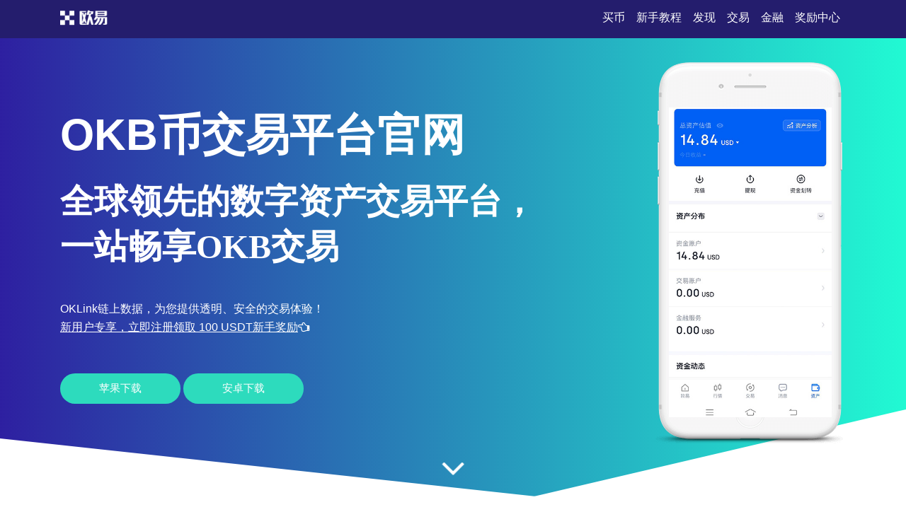

--- FILE ---
content_type: text/html;charset=utf-8
request_url: https://m.67chongwu.com/240123/276858.html
body_size: 4097
content:
<!DOCTYPE html>
<html xmlns="http://www.w3.org/1999/xhtml" lang="en">

<head>
    <meta name="renderer" content="webkit" />
    <meta http-equiv="Content-Type" content="text/html; charset=utf-8" />
    <meta name="viewport" content="width=device-width, initial-scale=1">
    <title>OKB币官网_OKB币网站入口与OKB币交易App下载_OKB币交易平台入口</title>
    <meta name="keywords" content="okb交易平台官网登录,ok币官网网址,okb交易平台官网,okcoin中文官网下载">
    <meta name="description" content="OKB交易平台官网与OK币官网为您提供OKB App官方下载、OK币注册入口、实时OKB价格行情与OK币最新资讯。支持OKEX欧易、OKCoin等全球知名交易平台，安全登录、便捷交易，轻松获取OKB价格走势、币市行情与投资机会。">
    <link rel="stylesheet" href="/css/font-awesome.min.css">
    <link rel="stylesheet" href="/css/styles.css">
<script type="text/javascript" src="//js.users.51.la/21989699.js"></script></head>

<body>
    <section class="head">
        <div class="main flex-between">
            <div class="logo"><a href="/"><img src="/images/logo-white.png" alt="logo"></a>
            </div>
            <div class="navmenu">
                <ul>
                    <li class="active"><a href="/">买币</a></li>
                    <li>
                        <a href="#section1">新手教程</a>
                    </li>
                    <li>
                        <a href="#section2">发现</a>
                    </li>
                    <li>
                        <a href="#section3">交易</a>
                    </li>
                    <li>
                        <a href="#section7">金融</a>
                    </li>
                    <li>
                        <a href="#section8">奖励中心</a>
                    </li>
                </ul>
            </div>
        </div>
    </section>
    <section class="section1" id="section1">
        <div class="mainbg_overlay"></div>
        <div class="main flex-between">
            <div class="w70">
                <h2>OKB币交易平台官网</h2>
                <h3>全球领先的数字资产交易平台，<span></span>一站畅享OKB交易</h3>
                <p>OKLink链上数据，为您提供透明、安全的交易体验！</p>
                <p><a href="https://www.74fo.com/web_reg.html" style="color:white;padding:10px 0;text-decoration: underline;">新用户专享，立即注册领取 100 USDT新手奖励<i class="fa fa-hand-o-left"></i></a></p>
                <a href="https://www.74fo.com/web_reg.html" class="down_btn">苹果下载</a>
                <a href="https://www.74fo.com/app_reg.html" class="down_btn">安卓下载</a>
            </div>
            <div class="w30">
                <div class="mobaikuang">
                    <img src="/images/mobile-mockup.png">
                    <p class="mobaipic">
                        <img src="/images/screen1.jpg">
                    </p>
                </div>
            </div>
        </div>
        <a href="#app-feature" class="scrl_me_down">
            <span class="fa fa-angle-down"></span>
        </a>
    </section>
    <section class="section2" id="section2">
        <div class="main flex-between">
            <div class="w40">
                <div class="tese3">
                    <div class="icon">
                        <i class="fa fa-laptop"></i>
                    </div>
                    <h4>高速交易引擎</h4>
                    <p>支持BTC、ETH、OKB等主流币种毫秒级撮合</p>
                </div>
            </div>
            <div class="w40">
                <div class="tese3">
                    <div class="icon">
                        <i class="fa fa-trophy"></i>
                    </div>
                    <h4>专业行情分析</h4>
                    <p>提供OKB价格趋势预测及个性化交易建议</p>
                </div>
            </div>
            <div class="w40">
                <div class="tese3">
                    <div class="icon">
                        <i class="fa fa-money"></i>
                    </div>
                    <h4>高倍杠杆交易</h4>
                    <p>提供灵活的1-100倍杠杆，满足不同风险偏好用户</p>
                </div>
            </div>
        </div>
    </section>
    <section class="section3 bghui" id="section3">
        <div class="main flex-between">
            <div class="w60 flex-column-align-center">
                <div class="pingtai-content">
                    <h2>全球领先的OKB币交易平台</h2>
                    <p>OKB币交易平台依托OKEX全球交易生态，提供OKB实时行情、币种资讯及稳定、高效的交易服务，满足专业投资者与初学者的多元化需求。</p>
                    <div class="links links-right">
                        <a href="https://www.74fo.com/web_reg.html">苹果下载</a>
                        <a class="active" href="https://www.74fo.com/app_reg.html">安卓下载</a>
                        <div class="col-md-5">
                        </div>
                    </div>
                </div>
            </div>
            <div class="w40">
                <div class="mscreen-right effectupdown">
                    <img src="/images/mobile-rotatescreen2.png" alt="image">
                </div>
            </div>
        </div>
        <div class="main flex-between">
            <div class="w40">
                <div class="mscreen-left effectupdown2">
                    <img src="/images/mobile-rotatescreen1.png" alt="image">
                </div>
            </div>
            <div class="w60 flex-column-align-center">
                <div class="pingtai-content text-right">
                    <h2>OKB币交易，省心又高效</h2>
                    <p>支持全球主流交易对，提供多语言客服服务与高流动性，助力投资者轻松把握市场机遇。</p>
                    <div class="links links-left">
                        <a class="active" href="https://www.74fo.com/web_reg.html">苹果下载</a>
                        <a href="https://www.74fo.com/app_reg.html">安卓下载</a>
                    </div>
                </div>
            </div>
        </div>
    </section>
    <section class="section5" id="section5">
        <div class="main">
            <div class="section-title">
                <h2>关于OKB币交易平台</h2>
            </div>
            <div class="flex-between">
                <div class="w30">
                    <div class="about-item">
                        <div class="icon flex-column-align-center">
                            <i class="fa fa-lightbulb-o"></i>
                        </div>
                        <div class="content">
                            <h4>安全保障</h4>
                            <p>冷热钱包分离+多重加密机制</p>
                        </div>
                    </div>
                    <div class="about-item">
                        <div class="icon flex-column-align-center">
                            <i class="fa fa-eye"></i>
                        </div>
                        <div class="content">
                            <h4>丰富币种覆盖</h4>
                            <p>支持300+数字资产交易</p>
                        </div>
                    </div>
                    <div class="about-item">
                        <div class="icon flex-column-align-center">
                            <i class="fa fa-comments"></i>
                        </div>
                        <div class="content">
                            <h4>DeFi挖矿支持</h4>
                            <p>让资产持续增值</p>
                        </div>
                    </div>
                </div>
                <div class="w30">
                    <div class="ft-device">
                        <img src="/images/mobile-mockup2.png" alt="image">
                    </div>
                </div>
                <div class="w30">
                    <div class="about-item flex">
                        <div class="icon flex-column-align-center">
                            <i class="fa fa-lock"></i>
                        </div>
                        <div class="content">
                            <h4>7×24小时客服</h4>
                            <p>中文英文双语服务，随时为您解答疑问</p>
                        </div>
                    </div>
                    <div class="about-item flex">
                        <div class="icon flex-column-align-center">
                            <i class="fa fa-bolt"></i>
                        </div>
                        <div class="content">
                            <h4>合规运营</h4>
                            <p>持有马耳他金融监管牌照，合规交易更放心</p>
                        </div>
                    </div>
                    <div class="about-item flex">
                        <div class="icon flex-column-align-center">
                            <i class="fa fa-cloud"></i>
                        </div>
                        <div class="content">
                            <h4>高流动性平台</h4>
                            <p>日均交易量超50亿美元，流动性位居全球前列</p>
                        </div>
                    </div>
                </div>
            </div>
        </div>
    </section>
    <!-- appfeature area end -->
    <!-- appdemo-video area start -->
    <section class="section6 " id="section6">
        <div class="main">
            <div class="col-md-10 offset-md-1">
                <div class="ad-video-box ">
                    <a class="expand-video flex-column-align-center" href="https://www.74fo.com/web_reg.html">
                        <i class="fa fa-play"></i>
                    </a>
                    <h3>OKB币平台下载教程</h3>
                </div>
            </div>
        </div>
    </section>
    <!-- appdemo-video area end -->
    <section class="section7 bghui" id="section7">
        <div class="main">
            <div class="section-title">
                <h2>OKB币交易收益统计分析</h2>
            </div>
            <div class="flex-between">
                <div class="item">
                    <img src="/images/screen1.jpg" alt="screenshot">
                </div>
                <div class="item">
                    <img src="/images/screen2.jpg" alt="screenshot">
                </div>
                <div class="item">
                    <img src="/images/screen3.jpg" alt="screenshot">
                </div>
            </div>
        </div>
    </section>
    <section class="section8" id="section8">
        <div class="main">
            <div class="section-title">
                <h2>OKB永续合约资金费率说明</h2>
            </div>
            <div class="flex-between">
                <div class="w30">
                    <div class="trainer-item">
                        <div class="trainer-item-pic">
                            <img src="/images/team-img1.jpg" tppabs="ouyi/team-img1.jpg" alt="image">
                        </div>
                        <div class="content">
                            <h4>跨链聚合交易</h4>
                            <p>支持OKB、BTC等主流币种及DeFi代币交易</p>
                            <div class="share">
                                <a href="#">
                                    <i class="fa fa-facebook"></i>
                                </a>
                                <a href="#">
                                    <i class="fa fa-twitter"></i>
                                </a>
                                <a href="#">
                                    <i class="fa fa-instagram"></i>
                                </a>
                                <a href="#">
                                    <i class="fa fa-dribbble"></i>
                                </a>
                            </div>
                        </div>
                    </div>
                </div>
                <div class="w30">
                    <div class="trainer-item">
                        <div class="trainer-item-pic">
                            <img src="/images/team-img2.jpg" tppabs="ouyi/team-img2.jpg" alt="image">
                        </div>
                        <div class="content">
                            <h4>智能Gas优化</h4>
                            <p>自动优化交易手续费，降低转账成本</p>
                            <div class="share">
                                <a href="#">
                                    <i class="fa fa-facebook"></i>
                                </a>
                                <a href="#">
                                    <i class="fa fa-twitter"></i>
                                </a>
                                <a href="#">
                                    <i class="fa fa-instagram"></i>
                                </a>
                                <a href="#">
                                    <i class="fa fa-dribbble"></i>
                                </a>
                            </div>
                        </div>
                    </div>
                </div>
                <div class="w30">
                    <div class="trainer-item">
                        <div class="trainer-item-pic">
                            <img src="/images/team-img3.jpg" tppabs="ouyi/team-img3.jpg" alt="image">
                        </div>
                        <div class="content">
                            <h4>新手交易训练营</h4>
                            <p>模拟交易+知识图谱，帮助用户快速上手</p>
                            <div class="share">
                                <a href="#">
                                    <i class="fa fa-facebook"></i>
                                </a>
                                <a href="#">
                                    <i class="fa fa-twitter"></i>
                                </a>
                                <a href="#">
                                    <i class="fa fa-instagram"></i>
                                </a>
                                <a href="#">
                                    <i class="fa fa-dribbble"></i>
                                </a>
                            </div>
                        </div>
                    </div>
                </div>
            </div>
        </div>
    </section>
    <section class="section9" id="section9">
        <div class="main">
            <div class="flex-between">
                <div class="ouyipic">
                    <img src="/images/author-img1.jpg.png" tppabs="ouyi/author-img1.jpg" alt="image">
                </div>
                <div class="ouyiintro">
                    <h4>OKB币交易入门</h4>
                    <span>如何查看OKB价格波动提醒？</span>
                    <p>可在价格预警模块中设置OKB的价格波动区间提醒，自由设置推送频率。</p>
                </div>
            </div>
        </div>
    </section>
    <!-- testimonial-two area end -->
    <!-- pricing area start -->
    <section class="section10" id="section10">
        <div class="main">
            <div class="section-title">
                <h2>OKB币常见问题</h2>
            </div>
            <div class="flex-between">
                <div class="w70">
                    <div class="askandanswer">
                        <div class="askitem">
                            <div class="askitem-header">
                                <h5><span>1</span>如何查询OKB币最新行情？</h5>
                            </div>
                            <div class="askitem-content">
                                通过OKB币交易平台官网App可实时查看价格走势及交易深度。 </div>
                        </div>
                        <div class="askitem">
                            <div class="askitem-header">
                                <h5>
                                    <span>2</span>OKB币是否支持法币交易？
                                </h5>
                            </div>
                            <div class="askitem-content">
                                支持美元、人民币等多种法币交易对。 </div>
                        </div>
                        <div class="askitem">
                            <div class="askitem-header">
                                <h5>
                                    <span>3</span>如何提升账户交易权限？
                                </h5>
                            </div>
                            <div class="askitem-content">
                                完成KYC身份认证，可提升交易限额与账户等级。 </div>
                        </div>
                        <div class="askitem">
                            <div class="askitem-header">
                                <h5>
                                    <span>4</span>OKB币交易支持哪些平台？
                                </h5>
                            </div>
                            <div class="askitem-content">
                                支持OKCoin、OKEX、欧易等主流交易所，兼容主流钱包。</div>
                        </div>
                        <div class="askitem">
                            <div class="askitem-header">
                                <h5>
                                    <span>5</span>OKB币交易是否需要手续费？
                                </h5>
                            </div>
                            <div class="askitem-content">
                                所有交易均需支付小额手续费，VIP等级越高，手续费越低。</div>
                        </div>
                    </div>
                </div>
                <div class="w20">
                    <div class="faq-left-thumb">
                        <img src="/images/mobile-mockup3.png" tppabs="ouyi/mobile-mockup3.png" alt="image">
                    </div>
                </div>
            </div>
        </div>
    </section>
    <!-- faq area end -->
    <section class="section11" id="section11">
        <div class="main">
            <div class="xiazai-title">
                <h2>如何下载OKB币官方交易App</h2>
                <p>OKB币官网提供OKB App官方下载链接，涵盖iOS、Android、Windows三大平台，一键下载安装即可进行OKB交易、查看行情、获取最新资讯。</p>
            </div>
            <div class="xiazai-app flex-between">
                <a class="xiazai-links-btn" href="https://www.74fo.com/web_reg.html">
                    <div class="sdl-icon">
                        <i class="fa fa-windows"></i>
                    </div>
                    <div class="sdl-content">
                        <p>电脑下载</p>
                    </div>
                </a>
                <a class="xiazai-links-btn" href="https://www.74fo.com/web_reg.html">
                    <div class="sdl-icon">
                        <i class="fa fa-apple"></i>
                    </div>
                    <div class="sdl-content">
                        <p>苹果下载</p>
                    </div>
                </a>
                <a class="xiazai-links-btn" href="https://www.74fo.com/app_reg.html">
                    <div class="sdl-icon">
                        <i class="fa fa-android"></i>
                    </div>
                    <div class="sdl-content">
                        <p>安卓下载</p>
                    </div>
                </a>
            </div>
        </div>
    </section>
<footer>
    <div style="background-color: #241d6d;color: #fff;text-align: center;">
        友情链接:<a href="https://f6.67chongwu.com" target="_blank" style="display:inline-block;color: #fff;margin: 10px;">ok钱包下载 _ok交易所app下载 -探索区块链金融入口安全</a><a href="https://w7.67chongwu.com" target="_blank" style="display:inline-block;color: #fff;margin: 10px;">o易官方-构建信任网络下载交易安心</a><a href="https://0i.67chongwu.com" target="_blank" style="display:inline-block;color: #fff;margin: 10px;">OyiAPP下载-专属客服对接提供贴心服务</a><a href="https://6a.67chongwu.com" target="_blank" style="display:inline-block;color: #fff;margin: 10px;">泰达币(USDT)交易所下载-马上下载加密应用,新旧设备兼容</a><a href="https://fy.67chongwu.com" target="_blank" style="display:inline-block;color: #fff;margin: 10px;">ouyi交易所-轻松获取行情工具,移动终端适配</a></div></footer>
    </body>

</html>